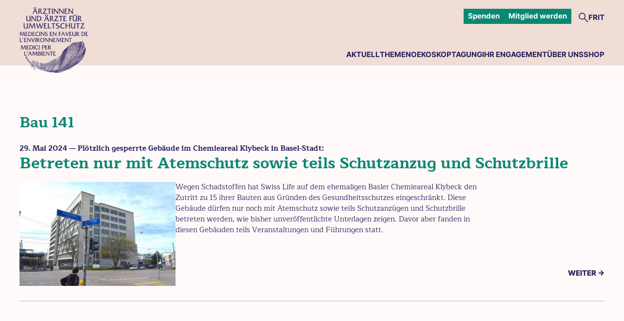

--- FILE ---
content_type: text/html; charset=UTF-8
request_url: https://www.aefu.ch/tag/bau-141/
body_size: 8383
content:
<!doctype html><html dir="ltr" lang="de-CH" prefix="og: https://ogp.me/ns#"><head><meta charset="UTF-8"><meta name="viewport" content="width=device-width, initial-scale=1"><link rel="profile" href="https://gmpg.org/xfn/11"><title>Bau 141 | Ärztinnen und Ärzte für Umweltschutz</title><meta name="robots" content="max-image-preview:large" /><link rel="canonical" href="https://www.aefu.ch/tag/bau-141/" /><meta name="generator" content="All in One SEO (AIOSEO) 4.9.3" /> <script type="application/ld+json" class="aioseo-schema">{"@context":"https:\/\/schema.org","@graph":[{"@type":"BreadcrumbList","@id":"https:\/\/www.aefu.ch\/tag\/bau-141\/#breadcrumblist","itemListElement":[{"@type":"ListItem","@id":"https:\/\/www.aefu.ch#listItem","position":1,"name":"Home","item":"https:\/\/www.aefu.ch","nextItem":{"@type":"ListItem","@id":"https:\/\/www.aefu.ch\/tag\/bau-141\/#listItem","name":"Bau 141"}},{"@type":"ListItem","@id":"https:\/\/www.aefu.ch\/tag\/bau-141\/#listItem","position":2,"name":"Bau 141","previousItem":{"@type":"ListItem","@id":"https:\/\/www.aefu.ch#listItem","name":"Home"}}]},{"@type":"CollectionPage","@id":"https:\/\/www.aefu.ch\/tag\/bau-141\/#collectionpage","url":"https:\/\/www.aefu.ch\/tag\/bau-141\/","name":"Bau 141 | \u00c4rztinnen und \u00c4rzte f\u00fcr Umweltschutz","inLanguage":"de-CH","isPartOf":{"@id":"https:\/\/www.aefu.ch\/#website"},"breadcrumb":{"@id":"https:\/\/www.aefu.ch\/tag\/bau-141\/#breadcrumblist"}},{"@type":"Organization","@id":"https:\/\/www.aefu.ch\/#organization","name":"\u00c4rztinnen und \u00c4rzte f\u00fcr Umweltschutz","description":"F\u00fcr eine gesunde Umwelt \u2013 \u00c4rztinnen und \u00c4rzte im Einsatz f\u00fcr Mensch und Natur","url":"https:\/\/www.aefu.ch\/","telephone":"+41613224949","logo":{"@type":"ImageObject","url":"https:\/\/www.aefu.ch\/wp-content\/uploads\/2023\/01\/AefU_Logo1.png","@id":"https:\/\/www.aefu.ch\/tag\/bau-141\/#organizationLogo","width":848,"height":804},"image":{"@id":"https:\/\/www.aefu.ch\/tag\/bau-141\/#organizationLogo"},"sameAs":["https:\/\/www.facebook.com\/aefu.ch","https:\/\/twitter.com\/aefu_ch"]},{"@type":"WebSite","@id":"https:\/\/www.aefu.ch\/#website","url":"https:\/\/www.aefu.ch\/","name":"\u00c4rztinnen und \u00c4rzte f\u00fcr Umweltschutz","description":"F\u00fcr eine gesunde Umwelt \u2013 \u00c4rztinnen und \u00c4rzte im Einsatz f\u00fcr Mensch und Natur","inLanguage":"de-CH","publisher":{"@id":"https:\/\/www.aefu.ch\/#organization"}}]}</script> <link href='https://sp-ao.shortpixel.ai' rel='preconnect' /><link rel="alternate" type="application/rss+xml" title="Ärztinnen und Ärzte für Umweltschutz &raquo; Feed" href="https://www.aefu.ch/feed/" /><link rel="alternate" type="application/rss+xml" title="Ärztinnen und Ärzte für Umweltschutz &raquo; Kommentar-Feed" href="https://www.aefu.ch/comments/feed/" /><link rel="alternate" type="application/rss+xml" title="Ärztinnen und Ärzte für Umweltschutz &raquo; Bau 141 Schlagwort-Feed" href="https://www.aefu.ch/tag/bau-141/feed/" /><style id='wp-img-auto-sizes-contain-inline-css'>img:is([sizes=auto i],[sizes^="auto," i]){contain-intrinsic-size:3000px 1500px}
/*# sourceURL=wp-img-auto-sizes-contain-inline-css */</style><style id='classic-theme-styles-inline-css'>/*! This file is auto-generated */
.wp-block-button__link{color:#fff;background-color:#32373c;border-radius:9999px;box-shadow:none;text-decoration:none;padding:calc(.667em + 2px) calc(1.333em + 2px);font-size:1.125em}.wp-block-file__button{background:#32373c;color:#fff;text-decoration:none}
/*# sourceURL=/wp-includes/css/classic-themes.min.css */</style><link rel='stylesheet' id='aefu-style-css' href='https://www.aefu.ch/wp-content/themes/aefu-theme/style.css?ver=1.0.0' media='all' /><link rel='stylesheet' id='aefu-normalize-css' href='https://www.aefu.ch/wp-content/themes/aefu-theme/css/normalize.css?ver=1.0.0' media='all' /><link rel="https://api.w.org/" href="https://www.aefu.ch/wp-json/" /><link rel="alternate" title="JSON" type="application/json" href="https://www.aefu.ch/wp-json/wp/v2/tags/14412" /><link rel="EditURI" type="application/rsd+xml" title="RSD" href="https://www.aefu.ch/xmlrpc.php?rsd" /><meta name="generator" content="performance-lab 4.0.1; plugins: "><style type="text/css">.site-title,
			.site-description {
				position: absolute;
				clip: rect(1px, 1px, 1px, 1px);
				}</style><link rel="icon" href="https://sp-ao.shortpixel.ai/client/to_auto,q_glossy,ret_img,w_32,h_32/https://www.aefu.ch/wp-content/uploads/2023/10/cropped-aefu_feder-32x32.png" sizes="32x32" /><link rel="icon" href="https://sp-ao.shortpixel.ai/client/to_auto,q_glossy,ret_img,w_192,h_192/https://www.aefu.ch/wp-content/uploads/2023/10/cropped-aefu_feder-192x192.png" sizes="192x192" /><link rel="apple-touch-icon" href="https://sp-ao.shortpixel.ai/client/to_auto,q_glossy,ret_img,w_180,h_180/https://www.aefu.ch/wp-content/uploads/2023/10/cropped-aefu_feder-180x180.png" /><meta name="msapplication-TileImage" content="https://www.aefu.ch/wp-content/uploads/2023/10/cropped-aefu_feder-270x270.png" /><style id="wp-custom-css">.post {
    border-bottom: 2px solid #DBD8D7;
}

.tagung + .post,
.archive.category header + article {
    margin-top: 4em;
}

.page-template-page_oekoskop .oekoskop:last-child,
.page-template-page_tagung .tagung:last-child {
    margin-bottom: 2em;
}

#primary .wp-block-button {
    height: 100%;
}

#primary .wp-block-button a {
    background-color: var(--primary-color);
    border-radius: 0;
    font-family: Inter;
    font-weight: 700;
    display: inline-block;
    margin: 0 0 40px;
}

.wp-block-columns {
    display: flex;
}

.do_some {
    display: flex;
    gap: 10px;
}

.do_some img {
    max-width: 40px;
    max-height: 40px;
}

:root {
    --tamaro-bg-color: transparent !important;
}

.do_blog_container ul {
    padding-left: 0;
    margin-left: 0;
    list-style: none;
}

.do_blog_container .wp-block-post {
    display: flex;
    flex-wrap: wrap;
    column-gap: 1em;
}

.do_blog_container .wp-block-post h2 {
    order: 2;    
    margin-top: 0px;
    flex: 0 0 100%;
}

.do_blog_container .wp-block-post figure {
    order: 3;
    margin-top: 0px;
    flex: 0 0 30%;
}

.do_blog_container .wp-block-post .wp-block-post-excerpt {
    order: 4;
    flex: 0 0 calc(70% - 1em);
    display: flex;
    flex-wrap: wrap;
}

.do_blog_container .wp-block-post .wp-block-post-excerpt p.wp-block-post-excerpt__more-text {
    flex: 0 0 100%;
    display: flex;
    justify-content: flex-end;
    align-content: end;
    font-family: Inter;
    font-weight: bold;
}

.do_blog_container .wp-block-post .wp-block-post-excerpt p.wp-block-post-excerpt__more-text a {
    color: #000;
}

.do_blog_container .wp-block-post .wp-block-post-excerpt p.wp-block-post-excerpt__excerpt {
    flex: 0 0 100%;
}

.do_blog_container .wp-block-post hr {
    order: 5;    
    flex: 0 0 100%;
}

.do_blog_container .wp-block-post .wp-block-post-date {
    order: 1;
    font-weight: bold;
    flex: 0 0 100%;
}

article.oekoskop .entry-meta div:first-child {
    margin-bottom: 1em;    
}

@media only screen and (min-width: 769px) {
    li:hover .sub-menu {
        padding-bottom: 2em;
    }
}

@media only screen and (max-width: 600px) {
    .do_blog_container .wp-block-post figure,
    .do_blog_container .wp-block-post .wp-block-post-excerpt {
        flex: 0 0 100%;
    }
}

.post,
.sticky {
    border-bottom: 2px solid #DBD8D7 !important;
}

.sticky {
    margin-bottom: 4em; /* Optional: falls ein Abstand zwischen angehefteten Beiträgen und dem nächsten Inhalt gewünscht ist */
}

/* Weitere Spezifität für den Fall, dass zusätzliche Klassen vorhanden sind */
.do_blog_container .wp-block-post.sticky {
    border-bottom: 2px solid #DBD8D7 !important;
}</style></head><body class="archive tag tag-bau-141 tag-14412 wp-custom-logo wp-theme-aefu-theme hfeed no-sidebar"><div id="page" class="site"> <a class="skip-link screen-reader-text" href="#primary">Skip to content</a><header id="masthead" class="site-header"><div class="site-branding"> <a href="https://www.aefu.ch/" class="custom-logo-link" rel="home"><img width="848" height="804" src="https://sp-ao.shortpixel.ai/client/to_auto,q_glossy,ret_img,w_848,h_804/https://www.aefu.ch/wp-content/uploads/2023/01/AefU_Logo1.png" class="custom-logo" alt="Ärztinnen und Ärzte für Umweltschutz" decoding="async" fetchpriority="high" /></a><p class="site-title"><a href="https://www.aefu.ch/" rel="home">Ärztinnen und Ärzte für Umweltschutz</a></p><p class="site-description">Für eine gesunde Umwelt – Ärztinnen und Ärzte im Einsatz für Mensch und Natur</p></div><nav id="site-navigation" class="main-navigation"> <button class="menu-toggle" aria-controls="primary-menu" aria-expanded="false"> <svg class="open" xmlns="http://www.w3.org/2000/svg" width="24" height="24" viewBox="0 0 24 24" fill="none" stroke="currentColor" stroke-width="2" stroke-linecap="round" stroke-linejoin="round" class="feather feather-menu"> <line x1="3" y1="12" x2="21" y2="12"></line> <line x1="3" y1="6" x2="21" y2="6"></line> <line x1="3" y1="18" x2="21" y2="18"></line> </svg> <svg class="close" xmlns="http://www.w3.org/2000/svg" width="24" height="24" viewBox="0 0 24 24" fill="none" stroke="currentColor" stroke-width="2" stroke-linecap="round" stroke-linejoin="round" class="feather feather-x"> <line x1="18" y1="6" x2="6" y2="18"></line> <line x1="6" y1="6" x2="18" y2="18"></line> </svg> </button><div class="top"><div class="menu-buttons"><ul id="buttons-menu" class="menu"><li id="menu-item-111" class="menu-item menu-item-type-post_type menu-item-object-page menu-item-111"><a href="https://www.aefu.ch/spenden/">Spenden</a></li><li id="menu-item-112" class="menu-item menu-item-type-post_type menu-item-object-page menu-item-112"><a href="https://www.aefu.ch/ihr-engagement/mitglied-werden/">Mitglied werden</a></li></ul></div><div class="search"> <input type="checkbox" id="show-search" style="display: none;"> <label for="show-search"> <svg width="20" height="20" viewBox="0 0 20 20" fill="none" xmlns="http://www.w3.org/2000/svg" class="open-search"> <path d="M18.5583 19.7229L11.4354 12.6C10.8938 13.0695 10.2618 13.4351 9.53958 13.6969C8.81736 13.9587 8.05 14.0896 7.2375 14.0896C5.2875 14.0896 3.63542 13.4125 2.28125 12.0583C0.927083 10.7042 0.25 9.07015 0.25 7.15626C0.25 5.24238 0.927083 3.60835 2.28125 2.25418C3.63542 0.900014 5.27847 0.222931 7.21042 0.222931C9.12431 0.222931 10.7538 0.900014 12.099 2.25418C13.4441 3.60835 14.1167 5.24238 14.1167 7.15626C14.1167 7.93265 13.9903 8.68196 13.7375 9.40418C13.4847 10.1264 13.1056 10.8035 12.6 11.4354L19.75 18.5313L18.5583 19.7229ZM7.21042 12.4646C8.67292 12.4646 9.91875 11.9455 10.9479 10.9073C11.9771 9.86911 12.4917 8.61876 12.4917 7.15626C12.4917 5.69376 11.9771 4.44342 10.9479 3.40522C9.91875 2.36703 8.67292 1.84793 7.21042 1.84793C5.72986 1.84793 4.47049 2.36703 3.43229 3.40522C2.3941 4.44342 1.875 5.69376 1.875 7.15626C1.875 8.61876 2.3941 9.86911 3.43229 10.9073C4.47049 11.9455 5.72986 12.4646 7.21042 12.4646Z" fill="#28215D" /> </svg> <svg width="20" height="20" viewBox="0 0 24 24" fill="none" xmlns="http://www.w3.org/2000/svg" class="close-search"> <g id="style=linear"> <g id="close"> <path id="vector" d="M6.75024 6.74512L17.2551 17.25" stroke="#000000" stroke-width="1.5" stroke-linecap="round" /> <path id="vector_2" d="M17.255 6.74512L6.75006 17.2499" stroke="#000000" stroke-width="1.5" stroke-linecap="round" /> </g> </g> </svg> </label><form class="search-form" action="https://www.aefu.ch/"><input aria-label="Search" type="text" name="s"><button type="submit" aria-label="Suche"> <svg width="20" height="20" viewBox="0 0 20 20" fill="none" xmlns="http://www.w3.org/2000/svg"> <path d="M18.5583 19.7229L11.4354 12.6C10.8938 13.0695 10.2618 13.4351 9.53958 13.6969C8.81736 13.9587 8.05 14.0896 7.2375 14.0896C5.2875 14.0896 3.63542 13.4125 2.28125 12.0583C0.927083 10.7042 0.25 9.07015 0.25 7.15626C0.25 5.24238 0.927083 3.60835 2.28125 2.25418C3.63542 0.900014 5.27847 0.222931 7.21042 0.222931C9.12431 0.222931 10.7538 0.900014 12.099 2.25418C13.4441 3.60835 14.1167 5.24238 14.1167 7.15626C14.1167 7.93265 13.9903 8.68196 13.7375 9.40418C13.4847 10.1264 13.1056 10.8035 12.6 11.4354L19.75 18.5313L18.5583 19.7229ZM7.21042 12.4646C8.67292 12.4646 9.91875 11.9455 10.9479 10.9073C11.9771 9.86911 12.4917 8.61876 12.4917 7.15626C12.4917 5.69376 11.9771 4.44342 10.9479 3.40522C9.91875 2.36703 8.67292 1.84793 7.21042 1.84793C5.72986 1.84793 4.47049 2.36703 3.43229 3.40522C2.3941 4.44342 1.875 5.69376 1.875 7.15626C1.875 8.61876 2.3941 9.86911 3.43229 10.9073C4.47049 11.9455 5.72986 12.4646 7.21042 12.4646Z" fill="#28215D" /> </svg> </button></form></div><ul><li class="lang-item lang-item-3 lang-item-fr no-translation lang-item-first"><a lang="fr-FR" hreflang="fr-FR" href="https://www.aefu.ch/fr/">fr</a></li><li class="lang-item lang-item-6 lang-item-it no-translation"><a lang="it-IT" hreflang="it-IT" href="https://www.aefu.ch/it/">it</a></li></ul></div><div class="menu-primary-de-container"><ul id="primary-menu" class="menu"><li id="menu-item-203" class="menu-item menu-item-type-custom menu-item-object-custom menu-item-203"><a href="/">Aktuell</a></li><li id="menu-item-54" class="menu-item menu-item-type-post_type menu-item-object-page menu-item-has-children menu-item-54"><a href="https://www.aefu.ch/themen/">Themen</a><ul class="sub-menu"><li id="menu-item-188" class="menu-item menu-item-type-taxonomy menu-item-object-category menu-item-188"><a href="https://www.aefu.ch/category/themen-de/atomstrom-de/">Atomstrom</a></li><li id="menu-item-231" class="menu-item menu-item-type-taxonomy menu-item-object-category menu-item-has-children menu-item-231"><a href="https://www.aefu.ch/category/themen-de/chemikalien-de/">Chemikalien</a><ul class="sub-menu"><li id="menu-item-232" class="menu-item menu-item-type-taxonomy menu-item-object-category menu-item-232"><a href="https://www.aefu.ch/category/themen-de/chemikalien-de/basfundnovartis/">BASF &amp; Novartis &#8211; Chemieareal ‹Klybeck›</a></li><li id="menu-item-507" class="menu-item menu-item-type-taxonomy menu-item-object-category menu-item-507"><a href="https://www.aefu.ch/category/themen-de/chemikalien-de/benzidin/">Benzidin</a></li><li id="menu-item-192" class="menu-item menu-item-type-taxonomy menu-item-object-category menu-item-192"><a href="https://www.aefu.ch/category/themen-de/chemikalien-de/lonza/">Lonza – Quecksilber, Gamsenried</a></li><li id="menu-item-191" class="menu-item menu-item-type-taxonomy menu-item-object-category menu-item-191"><a href="https://www.aefu.ch/category/themen-de/chemikalien-de/pestizide/">Pestizide</a></li><li id="menu-item-233" class="menu-item menu-item-type-taxonomy menu-item-object-category menu-item-233"><a href="https://www.aefu.ch/category/themen-de/chemikalien-de/triclosan/">Triclosan</a></li></ul></li><li id="menu-item-234" class="menu-item menu-item-type-taxonomy menu-item-object-category menu-item-234"><a href="https://www.aefu.ch/category/themen-de/elektrosmog-de/">Elektrosmog</a></li><li id="menu-item-235" class="menu-item menu-item-type-taxonomy menu-item-object-category menu-item-235"><a href="https://www.aefu.ch/category/themen-de/gentechnik-de/">Gentechnik</a></li><li id="menu-item-236" class="menu-item menu-item-type-taxonomy menu-item-object-category menu-item-236"><a href="https://www.aefu.ch/category/themen-de/kind-de/">Kind</a></li><li id="menu-item-237" class="menu-item menu-item-type-taxonomy menu-item-object-category menu-item-237"><a href="https://www.aefu.ch/category/themen-de/klima-de/">Klima</a></li><li id="menu-item-190" class="menu-item menu-item-type-taxonomy menu-item-object-category menu-item-190"><a href="https://www.aefu.ch/category/themen-de/laerm-de/">Lärm</a></li><li id="menu-item-238" class="menu-item menu-item-type-taxonomy menu-item-object-category menu-item-238"><a href="https://www.aefu.ch/category/themen-de/landschaft-und-gesundheit-de/">Landschaft und Gesundheit</a></li><li id="menu-item-239" class="menu-item menu-item-type-taxonomy menu-item-object-category menu-item-239"><a href="https://www.aefu.ch/category/themen-de/luft-de/">Luft</a></li><li id="menu-item-240" class="menu-item menu-item-type-taxonomy menu-item-object-category menu-item-240"><a href="https://www.aefu.ch/category/themen-de/mobilitaet-de/">Mobilität</a></li><li id="menu-item-241" class="menu-item menu-item-type-taxonomy menu-item-object-category menu-item-241"><a href="https://www.aefu.ch/category/themen-de/oekologie-in-der-arztpraxis-de/">Ökologie in der Arztpraxis</a></li><li id="menu-item-242" class="menu-item menu-item-type-taxonomy menu-item-object-category menu-item-242"><a href="https://www.aefu.ch/category/themen-de/umweltmedizinische-beratung-de/">Umweltmedizinische Beratung</a></li><li id="menu-item-243" class="menu-item menu-item-type-taxonomy menu-item-object-category menu-item-243"><a href="https://www.aefu.ch/category/wohnen/">Wohnen</a></li></ul></li><li id="menu-item-53" class="menu-item menu-item-type-post_type menu-item-object-page menu-item-53"><a href="https://www.aefu.ch/oekoskop/">Oekoskop</a></li><li id="menu-item-55" class="menu-item menu-item-type-post_type menu-item-object-page menu-item-55"><a href="https://www.aefu.ch/tagung/">Tagung</a></li><li id="menu-item-105" class="menu-item menu-item-type-post_type menu-item-object-page menu-item-has-children menu-item-105"><a href="https://www.aefu.ch/ihr-engagement/">Ihr Engagement</a><ul class="sub-menu"><li id="menu-item-109" class="menu-item menu-item-type-post_type menu-item-object-page menu-item-109"><a href="https://www.aefu.ch/ihr-engagement/mitglied-werden/">AefU-Mitglied werden</a></li><li id="menu-item-3986" class="menu-item menu-item-type-post_type menu-item-object-page menu-item-3986"><a href="https://www.aefu.ch/ihr-engagement/mitglieder-gewinnen-mitglieder/">Mitglieder gewinnen Mitglieder</a></li><li id="menu-item-95" class="menu-item menu-item-type-post_type menu-item-object-page menu-item-95"><a href="https://www.aefu.ch/spenden/">Spenden</a></li><li id="menu-item-108" class="menu-item menu-item-type-post_type menu-item-object-page menu-item-108"><a href="https://www.aefu.ch/ihr-engagement/mitgliedschaft-verschenken/">Mitgliedschaft verschenken</a></li><li id="menu-item-107" class="menu-item menu-item-type-post_type menu-item-object-page menu-item-107"><a href="https://www.aefu.ch/ihr-engagement/mitmachen/">Mitmachen</a></li><li id="menu-item-106" class="menu-item menu-item-type-post_type menu-item-object-page menu-item-106"><a href="https://www.aefu.ch/ihr-engagement/legate-erbschaften/">Legate</a></li></ul></li><li id="menu-item-99" class="menu-item menu-item-type-post_type menu-item-object-page menu-item-has-children menu-item-99"><a href="https://www.aefu.ch/ueber-uns/">Über uns</a><ul class="sub-menu"><li id="menu-item-104" class="menu-item menu-item-type-post_type menu-item-object-page menu-item-104"><a href="https://www.aefu.ch/ueber-uns/vorstand/">Zentralvorstand</a></li><li id="menu-item-103" class="menu-item menu-item-type-post_type menu-item-object-page menu-item-has-children menu-item-103"><a href="https://www.aefu.ch/ueber-uns/regionalgruppen-sektionen/">Regionalgruppen &#038; Sektionen</a><ul class="sub-menu"><li id="menu-item-4559" class="menu-item menu-item-type-post_type menu-item-object-page menu-item-4559"><a href="https://www.aefu.ch/ueber-uns/sektionen-und-regionen/">Aus den Sektionen und Regionen</a></li></ul></li><li id="menu-item-102" class="menu-item menu-item-type-post_type menu-item-object-page menu-item-102"><a href="https://www.aefu.ch/ueber-uns/jahresberichte/">Jahresberichte</a></li><li id="menu-item-100" class="menu-item menu-item-type-post_type menu-item-object-page menu-item-100"><a href="https://www.aefu.ch/ueber-uns/kontakt/">Kontakt</a></li><li id="menu-item-3573" class="menu-item menu-item-type-post_type menu-item-object-page menu-item-has-children menu-item-3573"><a href="https://www.aefu.ch/ueber-uns/mitgliederversammlung/">Mitgliederversammlung</a><ul class="sub-menu"><li id="menu-item-3388" class="menu-item menu-item-type-post_type menu-item-object-page menu-item-3388"><a href="https://www.aefu.ch/?page_id=2143">Anmeldung Mitgliederversammlung</a></li></ul></li></ul></li><li id="menu-item-96" class="menu-item menu-item-type-post_type menu-item-object-page menu-item-has-children menu-item-96"><a href="https://www.aefu.ch/shop/">Shop</a><ul class="sub-menu"><li id="menu-item-98" class="menu-item menu-item-type-post_type menu-item-object-page menu-item-98"><a href="https://www.aefu.ch/shop/literatur/">Oekoskop</a></li><li id="menu-item-97" class="menu-item menu-item-type-post_type menu-item-object-page menu-item-97"><a href="https://www.aefu.ch/shop/material/">Terminkärtchen u. Rezepte</a></li></ul></li></ul></div></nav></header><main id="primary" class="site-main index"><header class="page-header"><h1 class="page-title">Bau 141</h1></header><article id="post-3525" class="post-3525 post type-post status-publish format-standard has-post-thumbnail hentry category-basfundnovartis category-benzidin category-chemikalien-de category-themen-de tag-aefu tag-aktivkohle tag-aerztinnen-und-aerzte-fuer-umweltschutz tag-atemschutz tag-basel tag-basel-stadt tag-basf-de tag-bau-141 tag-bau-311 tag-bau-314 tag-bau-323 tag-bau-340 tag-bau-350 tag-bau-352 tag-bau-411 tag-bau-422 tag-bau-423 tag-bau-424 tag-bau-90 tag-bau-95 tag-bau26 tag-benzidin tag-blasenkrebs tag-chemieareal tag-chemiegelaende tag-cromophtal-rot-2rf tag-cromophtalrot-2rf tag-cromophtalrot2rf tag-fabrikgelaende tag-fuehrungen tag-gesundheitsbehoerden-basel-stadt tag-gesundheitsschutz tag-k-141 tag-k-26 tag-k-311 tag-k-314 tag-k-323 tag-k-340 tag-k-350 tag-k-352 tag-k-411 tag-k-422 tag-k-423 tag-k-424 tag-k-90 tag-k141 tag-k26 tag-k311 tag-k314 tag-k323 tag-k340 tag-k350 tag-k352 tag-k411 tag-k422 tag-k423 tag-k424 tag-k90 tag-k95 tag-klybeck tag-klybeckplus tag-klybeq tag-krebs tag-novartis-de tag-persoenliche-schutzmassnahme tag-pigment tag-ploetzlich-gesperrte-gebaeude-im-chemieareal-klybeck-in-basel-stadt-betreten-nur-mit-atemschutz-sowie-teils-schutzanzug-und-schutzbrille tag-probebohrungen tag-schadstoffe tag-schutzanzug tag-schutzausruestung tag-schutzbrille tag-swiss-life-de tag-ungeschuetzt tag-veranstaltungen tag-zutrittsbeschraenkung"><header class="entry-header"><h2 class="entry-title"><a href="https://www.aefu.ch/2024/05/29/betreten-nur-mit-atemschutz-sowie-teils-schutzanzug-und-schutzbrille/" rel="bookmark">Betreten nur mit Atemschutz sowie teils Schutzanzug und Schutzbrille</a></h2><div class="entry-meta"> <span class="posted-on"><a href="https://www.aefu.ch/2024/05/29/betreten-nur-mit-atemschutz-sowie-teils-schutzanzug-und-schutzbrille/" rel="bookmark"><time class="entry-date published" datetime="2024-05-29T08:11:08+02:00">29. Mai 2024</time><time class="updated" datetime="2025-05-25T12:41:13+02:00">25. Mai 2025</time></a></span> <span class="subtitle"> — Plötzlich gesperrte Gebäude im Chemieareal Klybeck in Basel-Stadt:</span></div></header><div class="post-wrapper  post-list"> <a class="post-thumbnail" href="https://www.aefu.ch/2024/05/29/betreten-nur-mit-atemschutz-sowie-teils-schutzanzug-und-schutzbrille/" aria-hidden="true" tabindex="-1"> <noscript><img width="2560" height="1707" src="https://sp-ao.shortpixel.ai/client/to_auto,q_glossy,ret_img,w_2560,h_1707/https://www.aefu.ch/wp-content/uploads/2024/05/DSC_0067-scaled.jpeg" class="attachment-post-thumbnail size-post-thumbnail wp-post-image" alt="Betreten nur mit Atemschutz sowie teils Schutzanzug und Schutzbrille" decoding="async" srcset="https://sp-ao.shortpixel.ai/client/to_auto,q_glossy,ret_img,w_2560/https://www.aefu.ch/wp-content/uploads/2024/05/DSC_0067-scaled.jpeg 2560w, https://sp-ao.shortpixel.ai/client/to_auto,q_glossy,ret_img,w_300/https://www.aefu.ch/wp-content/uploads/2024/05/DSC_0067-300x200.jpeg 300w, https://sp-ao.shortpixel.ai/client/to_auto,q_glossy,ret_img,w_1024/https://www.aefu.ch/wp-content/uploads/2024/05/DSC_0067-1024x683.jpeg 1024w, https://sp-ao.shortpixel.ai/client/to_auto,q_glossy,ret_img,w_768/https://www.aefu.ch/wp-content/uploads/2024/05/DSC_0067-768x512.jpeg 768w, https://sp-ao.shortpixel.ai/client/to_auto,q_glossy,ret_img,w_1536/https://www.aefu.ch/wp-content/uploads/2024/05/DSC_0067-1536x1024.jpeg 1536w, https://sp-ao.shortpixel.ai/client/to_auto,q_glossy,ret_img,w_2048/https://www.aefu.ch/wp-content/uploads/2024/05/DSC_0067-2048x1366.jpeg 2048w" sizes="(max-width: 2560px) 100vw, 2560px" /></noscript><img width="2560" height="1707" src='data:image/svg+xml,%3Csvg%20xmlns=%22http://www.w3.org/2000/svg%22%20viewBox=%220%200%202560%201707%22%3E%3C/svg%3E' data-src="https://sp-ao.shortpixel.ai/client/to_auto,q_glossy,ret_img,w_2560,h_1707/https://www.aefu.ch/wp-content/uploads/2024/05/DSC_0067-scaled.jpeg" class="lazyload attachment-post-thumbnail size-post-thumbnail wp-post-image" alt="Betreten nur mit Atemschutz sowie teils Schutzanzug und Schutzbrille" decoding="async" data-srcset="https://sp-ao.shortpixel.ai/client/to_auto,q_glossy,ret_img,w_2560/https://www.aefu.ch/wp-content/uploads/2024/05/DSC_0067-scaled.jpeg 2560w, https://sp-ao.shortpixel.ai/client/to_auto,q_glossy,ret_img,w_300/https://www.aefu.ch/wp-content/uploads/2024/05/DSC_0067-300x200.jpeg 300w, https://sp-ao.shortpixel.ai/client/to_auto,q_glossy,ret_img,w_1024/https://www.aefu.ch/wp-content/uploads/2024/05/DSC_0067-1024x683.jpeg 1024w, https://sp-ao.shortpixel.ai/client/to_auto,q_glossy,ret_img,w_768/https://www.aefu.ch/wp-content/uploads/2024/05/DSC_0067-768x512.jpeg 768w, https://sp-ao.shortpixel.ai/client/to_auto,q_glossy,ret_img,w_1536/https://www.aefu.ch/wp-content/uploads/2024/05/DSC_0067-1536x1024.jpeg 1536w, https://sp-ao.shortpixel.ai/client/to_auto,q_glossy,ret_img,w_2048/https://www.aefu.ch/wp-content/uploads/2024/05/DSC_0067-2048x1366.jpeg 2048w" data-sizes="(max-width: 2560px) 100vw, 2560px" /> </a><div class="entry-content"><p>Wegen Schadstoffen hat Swiss Life auf dem ehemaligen Basler Chemieareal Klybeck den Zutritt zu 15 ihrer Bauten aus Gründen des Gesundheitsschutzes eingeschränkt. Diese Gebäude dürfen nur noch mit Atemschutz sowie teils Schutzanzügen und Schutzbrille betreten werden, wie bisher unveröffentlichte Unterlagen zeigen. Davor aber fanden in diesen Gebäuden teils Veranstaltungen und Führungen statt.</p> <a class="more" href="https://www.aefu.ch/2024/05/29/betreten-nur-mit-atemschutz-sowie-teils-schutzanzug-und-schutzbrille/"> Weiter → </a></div></div><footer class="entry-footer"></footer></article></main><footer id="colophon" class="site-footer"><aside id="secondary" class="widget-area footer-1"><section id="block-16" class="widget widget_block"><p class="de-only"> Ärztinnen und Ärzte für Umweltschutz (AefU)<br> Ochsengasse 12, Postfach 620, 4019 Basel<br> Telefon: 061 322 49 49<br> E-Mail: <a href="mailto:info@aefu.ch">info@aefu.ch</a></p><p class="fr-only"> Médecins en faveur de l'Environnement (MfE)<br> Ochsengasse 12, CP 620, 4019 Bâle<br> Téléphone 061 322 49 49, Fax 061 383 80 49<br> E-Mail: <a href="mailto:info@aefu.ch">info@aefu.ch</a></p><p class="it-only"> Medici per l'Ambiente (MpA)<br> Westquai 2, Casella postale 620, 4019 Basilea<br> Telefono 061 322 49 49, Fax 061 383 80 49<br> E-Mail: <a href="mailto:info@aefu.ch">info@aefu.ch</a></p></section></aside><aside id="secondary" class="widget-area footer-2"><section id="block-18" class="widget widget_block"><div class="do_some"> <a href="https://www.facebook.com/aefu.ch"> <noscript><img decoding="async" src="https://aefu.staging.digitalorganizing.ch/wp-content/uploads/2023/10/facebook-circle.png"></noscript><img class="lazyload" decoding="async" src='data:image/svg+xml,%3Csvg%20xmlns=%22http://www.w3.org/2000/svg%22%20viewBox=%220%200%20210%20140%22%3E%3C/svg%3E' data-src="https://aefu.staging.digitalorganizing.ch/wp-content/uploads/2023/10/facebook-circle.png"> </a> <a href="https://www.linkedin.com/company/aefu"> <noscript><img decoding="async" src="https://sp-ao.shortpixel.ai/client/to_auto,q_glossy,ret_img/https://www.aefu.ch/wp-content/uploads/2024/11/linkedin-2.png"></noscript><img class="lazyload" decoding="async" src='data:image/svg+xml,%3Csvg%20xmlns=%22http://www.w3.org/2000/svg%22%20viewBox=%220%200%20210%20140%22%3E%3C/svg%3E' data-src="https://sp-ao.shortpixel.ai/client/to_auto,q_glossy,ret_img/https://www.aefu.ch/wp-content/uploads/2024/11/linkedin-2.png"> </a></div></section></aside><nav class="footer-1"><ul id="menu-footer-1-de" class="menu"><li id="menu-item-2115" class="menu-item menu-item-type-post_type menu-item-object-page menu-item-2115"><a href="https://www.aefu.ch/impressum/">Impressum</a></li><li id="menu-item-2116" class="menu-item menu-item-type-post_type menu-item-object-page menu-item-privacy-policy menu-item-2116"><a rel="privacy-policy" href="https://www.aefu.ch/datenschutzerklaerung/">Datenschutzerklärung</a></li></ul></nav><nav class="footer-2"><ul id="menu-footer-2-de" class="menu"><li id="menu-item-2118" class="menu-item menu-item-type-post_type menu-item-object-page menu-item-2118"><a href="https://www.aefu.ch/ueber-uns/">Über uns</a></li><li id="menu-item-2119" class="menu-item menu-item-type-post_type menu-item-object-page menu-item-2119"><a href="https://www.aefu.ch/ihr-engagement/">Ihr Engagement</a></li><li id="menu-item-2120" class="menu-item menu-item-type-post_type menu-item-object-page menu-item-2120"><a href="https://www.aefu.ch/ihr-engagement/mitglied-werden/">AefU-Mitglied werden</a></li><li id="menu-item-2117" class="menu-item menu-item-type-post_type menu-item-object-page menu-item-2117"><a href="https://www.aefu.ch/shop/">Shop</a></li></ul></nav></footer></div> <button type="button" id="scrollToTop"> <svg xmlns="http://www.w3.org/2000/svg" viewBox="0 0 24 24"> <path d="M12 11.8284L9.17154 14.6569L7.75732 13.2426L12 9L16.2426 13.2426L14.8284 14.6569L12 11.8284Z"></path> </svg> </button> <script type="speculationrules">{"prefetch":[{"source":"document","where":{"and":[{"href_matches":"/*"},{"not":{"href_matches":["/wp-*.php","/wp-admin/*","/wp-content/uploads/*","/wp-content/*","/wp-content/plugins/*","/wp-content/themes/aefu-theme/*","/*\\?(.+)"]}},{"not":{"selector_matches":"a[rel~=\"nofollow\"]"}},{"not":{"selector_matches":".no-prefetch, .no-prefetch a"}}]},"eagerness":"conservative"}]}</script> <script defer src="[data-uri]"></script> <noscript><style>.lazyload{display:none;}</style></noscript><script data-noptimize="1">window.lazySizesConfig=window.lazySizesConfig||{};window.lazySizesConfig.loadMode=1;</script><script defer data-noptimize="1" src='https://www.aefu.ch/wp-content/plugins/autoptimize/classes/external/js/lazysizes.min.js?ao_version=3.1.14'></script><script defer id="pll_cookie_script-js-after" src="[data-uri]"></script> <script defer src="https://www.aefu.ch/wp-content/cache/autoptimize/js/autoptimize_single_1ccdc2476adceb073f8a52cfdc4758c9.js?ver=1.0.0" id="aefu-navigation-js"></script> <script defer src="https://www.aefu.ch/wp-content/themes/aefu-theme/js/htmx.min.js?ver=1.0.0" id="aefu-htmx-js"></script> </body></html>

--- FILE ---
content_type: text/css; charset=utf-8
request_url: https://www.aefu.ch/wp-content/themes/aefu-theme/fonts/fonts.css
body_size: -20
content:
@font-face {
  font-family: 'Inter';
  font-style: normal;
  font-weight: 500;
  font-display: swap;
  src: url(Inter/static/Inter-Regular.ttf);
}

@font-face {
  font-family: 'Inter';
  font-style: normal;
  font-weight: 700;
  font-display: swap;
  src: url(Inter/static/Inter-Bold.ttf);
}

@font-face {
  font-family: 'Inter';
  font-style: normal;
  font-weight: 800;
  font-display: swap;
  src: url(Inter/static/Inter-ExtraBold.ttf);
}

@font-face {
  font-family: 'Maitree';
  font-style: normal;
  font-weight: 400;
  font-display: swap;
  src: url(Maitree/Maitree-Regular.ttf);
}

@font-face {
  font-family: 'Maitree';
  font-style: normal;
  font-weight: 700;
  font-display: swap;
  src: url(Maitree/Maitree-Bold.ttf);
}
